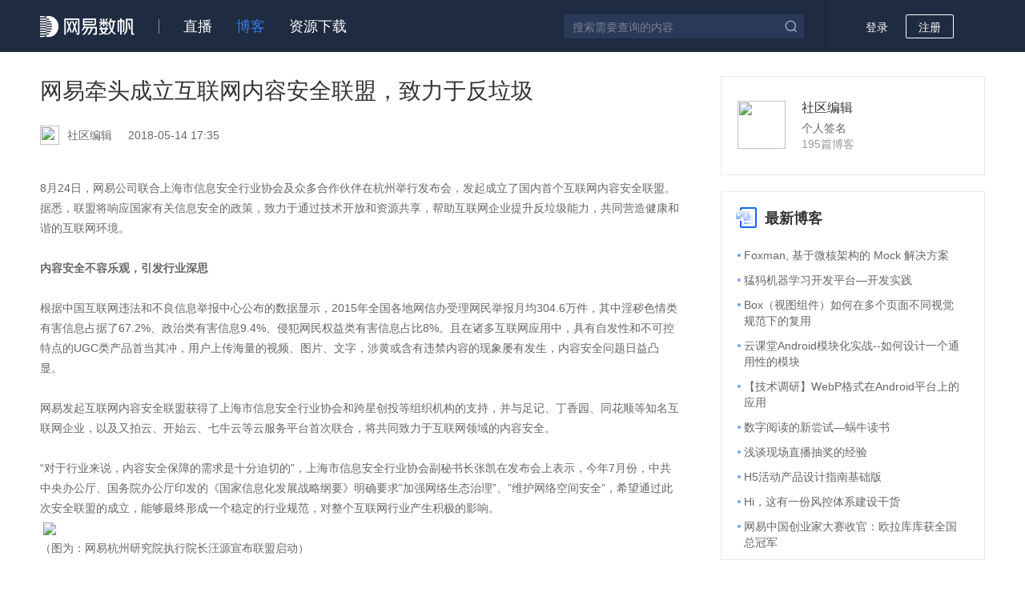

--- FILE ---
content_type: text/html;charset=UTF-8
request_url: https://sq.sf.163.com/blog/article/154414038404808704
body_size: 8278
content:
<!DOCTYPE html><html><head><title>网易牵头成立互联网内容安全联盟，致力于反垃圾-社区博客-网易数帆</title><meta charset="utf-8"><meta name="keywords" content=""/><meta name="description" content=""/><link rel="canonical" href="https://sq.sf.163.com/blog/article/154414038404808704" /><link rel="shortcut icon" href="/favicon.ico"><meta name="baidu-site-verification" content="code-cOUSzISqW9" /><meta name="google-site-verification" content="vfKghSUszSNX0H0xShpovztalmHUieHty9QTaYO7r1Q" /><meta name="360-site-verification" content="8774fa6732b8218ae07fbc71df3890aa" /><link href="/assets/css/blog/article.css?a04423734e8b57377379" rel="stylesheet"></head><body><!-- @NOPARSE --><script>var _hmt=_hmt||[];!function(){var e=document.createElement("script");e.src="https://hm.baidu.com/hm.js?34b4e2ce36a1bc364012b1aa8161c8b8";var t=document.getElementsByTagName("script")[0];t.parentNode.insertBefore(e,t)}();</script><!-- /@NOPARSE --><!-- @NOPARSE --><script>var _hmt=_hmt||[];!function(){var e=document.createElement("script");e.src="https://hm.baidu.com/hm.js?fb57e5729bae455e33c8c0b8b60d8068";var t=document.getElementsByTagName("script")[0];t.parentNode.insertBefore(e,t)}();</script><!-- /@NOPARSE --><!--[if lt IE 9]><script type="text/javascript">(function() {if (!/*@cc_on!@*/0) return;var e = "abbr, article, aside, audio, canvas, datalist, footer, header, menu, nav, section, video".split(', ');var i= e.length;while (i--){document.createElement(e[i])}})()</script><![endif]--><div class="g-doc"><header><div class="m-hd f-cb"><a href="https://sf.163.com" class="logo" target="_blank"><img src="/assets/img/common/logo.png" srcset="/assets/img/common/logo.png 1x, /assets/img/common/logo@2x.png 2x"/></a><ul class="nav f-cb"><li><a href="/course" >直播</a></li><li><a href="/blog" class="act">博客</a></li><li><a href="/download" >资源下载</a></li></ul><div class="opt f-cb f-fr"><div class="m-search m-search-2 f-cb f-ib" id="search-box"><input type="text" placeholder="搜索需要查询的内容" maxlength="256" class="u-ipt j-searchword"value="" /><i class="icon-search j-search"></i></div><div id="login-box" class="login-box f-ib"><span class="j-login" id="login">登录</span><span id="register" class="j-register u-btn-j">注册</span></div></div></div></header><div class="g-bd"><div class="g-bd-main f-cb"><div class="g-bd-r"><div class="m-hot-personal"><div class="u-per-img"><a href="/user/142435196013850624" target="_blank"><img src="https://nos.netease.com/cloud-website-bucket/201806081448014479484f-9f59-4ae6-80ee-26440bbeaa7e.jpg"/></a></div><div class="u-per-ntblog"><p class="u-info-nickname"><a href="/user/142435196013850624" target="_blank">社区编辑</a></p><p class="u-info-sign">个人签名</p><p class="u-info-blognum">195篇博客</p></div></div><div class="m-hot-common"><h2><img class="u-pop-img" src="/assets/img/cms/icon_rmbk.png" srcset="/assets/img/cms/icon_rmbk.png 1x, /assets/img/cms/icon_rmbk@2x.png 2x"/><span>最新博客</span></h2><ul class=""><li><span class="left-spot"></span><a href="/blog/article/163374656493760512" target="_blank" class="u-jump-page">Foxman, 基于微核架构的 Mock 解决方案</a></li><li><span class="left-spot"></span><a href="/blog/article/160842719918120960" target="_blank" class="u-jump-page">猛犸机器学习开发平台—开发实践</a></li><li><span class="left-spot"></span><a href="/blog/article/158308311249702912" target="_blank" class="u-jump-page">Box（视图组件）如何在多个页面不同视觉规范下的复用</a></li><li><span class="left-spot"></span><a href="/blog/article/158299390405496832" target="_blank" class="u-jump-page">云课堂Android模块化实战--如何设计一个通用性的模块</a></li><li><span class="left-spot"></span><a href="/blog/article/158298961851158528" target="_blank" class="u-jump-page">【技术调研】WebP格式在Android平台上的应用</a></li><li><span class="left-spot"></span><a href="/blog/article/158297017037606912" target="_blank" class="u-jump-page">数字阅读的新尝试—蜗牛读书</a></li><li><span class="left-spot"></span><a href="/blog/article/158296694431387648" target="_blank" class="u-jump-page">浅谈现场直播抽奖的经验</a></li><li><span class="left-spot"></span><a href="/blog/article/158295219013652480" target="_blank" class="u-jump-page">H5活动产品设计指南基础版</a></li><li><span class="left-spot"></span><a href="/blog/article/157937931189186560" target="_blank" class="u-jump-page">Hi，这有一份风控体系建设干货</a></li><li><span class="left-spot"></span><a href="/blog/article/156904102462713856" target="_blank" class="u-jump-page">网易中国创业家大赛收官：欧拉库库获全国总冠军</a></li></ul></div><div class="m-hot-common"><h2><img class="u-pop-img" src="/assets/img/resource/icon_res.png" srcset="/assets/img/resource/icon_res.png 1x, /assets/img/resource/icon_res@2x.png 2x"/><span>最新资源下载</span></h2><ul class="item-res"><li><span class="left-spot"></span><a class="download-box u-jump-page"href="/resource/download?id=850831468368416768&fileId=995143711431249920"target="_blank"rel="noopener">网易数据标准实践白皮书</a></li><li><span class="left-spot"></span><a class="download-box u-jump-page"href="/resource/download?id=890018428781514752&fileId=890018244588654592"target="_blank"rel="noopener">大数据产品宣传手册</a></li><li><span class="left-spot"></span><a class="download-box u-jump-page"href="/resource/download?id=890043456650661888&fileId=890043088873115648"target="_blank"rel="noopener">2023数字+大会特刊</a></li><li><span class="left-spot"></span><a class="download-box u-jump-page"href="/resource/download?id=825463052573003776&fileId=825463033769938944"target="_blank"rel="noopener">有数 BI 产品宣传手册</a></li><li><span class="left-spot"></span><a class="download-box u-jump-page"href="/resource/download?id=825468170408218624&fileId=825468158446063616"target="_blank"rel="noopener">数据开发治理平台 EasyData</a></li><li><span class="left-spot"></span><a class="download-box u-jump-page"href="/resource/download?id=825465866472837120&fileId=878453924851535872"target="_blank"rel="noopener">网易数帆企业宣传手册</a></li><li><span class="left-spot"></span><a class="download-box u-jump-page"href="/resource/download?id=885621364215697408&fileId=885620641004441600"target="_blank"rel="noopener">拥抱开源，网易杭研 Apoche Kyuubi 项目实践</a></li><li><span class="left-spot"></span><a class="download-box u-jump-page"href="/resource/download?id=885616410440683520&fileId=885615480420880384"target="_blank"rel="noopener">从孵化到突破 - 网易杭研院的持续探索</a></li><li><span class="left-spot"></span><a class="download-box u-jump-page"href="/resource/download?id=879910049480364032&fileId=879909594771673088"target="_blank"rel="noopener">DataOps 加速数智价值跃进</a></li><li><span class="left-spot"></span><a class="download-box u-jump-page"href="/resource/download?id=879912185366761472&fileId=879911724001710080"target="_blank"rel="noopener">数智聚力 共赴新程</a></li></ul></div><div class="m-right-edit"><h2 class="m-right-title"><img class="u-pop-img" src="/assets/img/cms/blog_home_icon_bjtj.png" srcset="/assets/img/cms/blog_home_icon_bjtj.png 1x, /assets/img/cms/blog_home_icon_bjtj@2x.png 2x"/><span>编辑推荐</span></h2><div class="m-right-editpage"><a class="u-public-switch u-public-padding" href="https://sq.sf.163.com/blog/article/591064334370787328" target="_blank"><img src="https://nos.netease.com/cloud-website-bucket/20210902155935331b1891-2d90-4445-9d9b-3a7a9884d65a.png"/><span class="u-pop-desc"><span  title="网易数帆开源API网关与容器云项目，让云原生生产落地“多快好">网易数帆开源API网关与容器云项目，让云原生生产落地“多快好</span></span></a><a class="u-public-switch u-public-padding" href="https://sq.sf.163.com/blog/article/546191659811131392" target="_blank"><img src="https://nos.netease.com/cloud-website-bucket/20210902160006cd70e3a0-4c6d-407f-adad-b88a8b49fb8a.png"/><span class="u-pop-desc"><span  title="网易汪源：统一负载与多云环境的“开放姿态”，才是云原生">网易汪源：统一负载与多云环境的“开放姿态”，才是云原生</span></span></a><a class="u-public-switch u-public-padding" href="https://sq.sf.163.com/blog/article/551177266887053312" target="_blank"><img src="https://nos.netease.com/cloud-website-bucket/2021090216005617be409b-a9e1-4185-af74-16eee7e174fd.png"/><span class="u-pop-desc"><span  title="网易数帆如何用 Kubernetes“原语”搞定云原生中间件">网易数帆如何用 Kubernetes“原语”搞定云原生中间件</span></span></a><a class="u-public-switch u-public-padding" href="https://sq.sf.163.com/blog/article/532997471649058816" target="_blank"><img src="https://nos.netease.com/cloud-website-bucket/202109021601256d0422ab-0715-4bfe-b546-5bdd4d35edb7.png"/><span class="u-pop-desc"><span  title="快手打新挤爆券商系统，网易数帆推出券商稳定性保障方案">快手打新挤爆券商系统，网易数帆推出券商稳定性保障方案</span></span></a><a class="u-public-switch u-public-padding" href="https://sq.sf.163.com/blog/article/551177266945773568" target="_blank"><img src="https://nos.netease.com/cloud-website-bucket/2021090216014842e4ced4-bfdf-4f66-aa0d-b0baf6eb15e6.png"/><span class="u-pop-desc"><span  title="探索智慧校园新模式，网易有数在教育行业的实践分享">探索智慧校园新模式，网易有数在教育行业的实践分享</span></span></a><a class="u-public-switch u-public-padding" href="https://sq.sf.163.com/blog/article/551177267159683072" target="_blank"><img src="https://nos.netease.com/cloud-website-bucket/2021090216020744a20a64-679d-4d54-8ccc-90cf3894f7e1.png"/><span class="u-pop-desc"><span  title="金融行业大数据治理之路——数据模型篇">金融行业大数据治理之路——数据模型篇</span></span></a></div></div></div><div class="g-bd-l"><div class="m-detail"><h1 class="tlt">网易牵头成立互联网内容安全联盟，致力于反垃圾</h1><div class="m-information"><div class="m-info f-cb"><a href="/user/142435196013850624" class="f-cb" target="_blank"><img src="https://nos.netease.com/cloud-website-bucket/201806081448014479484f-9f59-4ae6-80ee-26440bbeaa7e.jpg"/><span>社区编辑</span></a><span class="time-blog">2018-05-14 17:35</span></div><div class="opt f-cb" style="display: none;" data-id="142435196013850624" id="blog-opt"><a class="u-btn f-fl" href="/blog/modify/154414038404808704">修改</a><button class="u-btn u-btn-m f-fl mr10" id="btn-del">删除</button></div></div><div class="cnt m-md-result"><p>8月24日，网易公司联合上海市信息安全行业协会及众多合作伙伴在杭州举行发布会，发起成立了国内首个互联网内容安全联盟。据悉，联盟将响应国家有关信息安全的政策，致力于通过技术开放和资源共享，帮助互联网企业提升反垃圾能力，共同营造健康和谐的互联网环境。</p> 
<p>&nbsp;</p> 
<p><strong>内容安全不容乐观，引发行业深思</strong></p> 
<p>&nbsp;</p> 
<p>根据中国互联网违法和不良信息举报中心公布的数据显示，2015年全国各地网信办受理网民举报月均304.6万件，其中淫秽色情类有害信息占据了67.2%、政治类有害信息9.4%、侵犯网民权益类有害信息占比8%。且在诸多互联网应用中，具有自发性和不可控特点的UGC类产品首当其冲，用户上传海量的视频、图片、文字，涉黄或含有违禁内容的现象屡有发生，内容安全问题日益凸显。</p> 
<p>&nbsp;</p> 
<p>网易发起互联网内容安全联盟获得了上海市信息安全行业协会和跨星创投等组织机构的支持，并与足记、丁香园、同花顺等知名互联网企业，以及又拍云、开始云、七牛云等云服务平台首次联合，将共同致力于互联网领域的内容安全。</p> 
<p>&nbsp;</p> 
<p>“对于行业来说，内容安全保障的需求是十分迫切的”，上海市信息安全行业协会副秘书长张凯在发布会上表示，今年7月份，中共中央办公厅、国务院办公厅印发的《国家信息化发展战略纲要》明确要求”加强网络生态治理”、”维护网络空间安全”，希望通过此次安全联盟的成立，能够最终形成一个稳定的行业规范，对整个互联网行业产生积极的影响。</p> 
<p>&nbsp;<img src="https://nos.netease.com/cloud-website-bucket-test/2018051417345433a98d9f-e8e5-42ca-b3e7-6e2869ffc633.png"></p> 
<p></p> 
<p>（图为：网易杭州研究院执行院长汪源宣布联盟启动）</p> 
<p>&nbsp;</p> 
<p><strong>内容安全联盟成立，共建互联网内容生态</strong></p> 
<p>&nbsp;</p> 
<p>从互联网产品运营角度看，内容安全方面一直存在四大行业痛点，即：内容安全加大了互联网产品的运营风险、人工审核不良信息的成本较高、用户内容体验差，且需要进行持续的技术投入。当下，传统的关键词过滤已经很难满足用户需求，基于云计算和人工智能的反垃圾云服务呈现出巨大的市场缺口，这也是内容安全联盟成立的原因之一。</p> 
<p>&nbsp;</p> 
<p>据网易易盾总经理周森介绍，2015年网易域内清理了大约323亿条有害信息，不乏垃圾推广、低俗色情内容、木马钓鱼信息、违禁言论等让UGC产品头疼的垃圾内容。依托于网易的云计算基础设施和人工智能技术，网易此前发布了”网易易盾”智能反垃圾产品，通过网易十九年积累的海量样本特征库，并由专业内容安全运营团队实时维护、更新，将这一技术优势打造成了专业的第三方反垃圾云服务，希望为合作伙伴提供低成本的反垃圾解决方案。</p> 
<p>&nbsp;</p> 
<p>周森表示，就目前来说，国内有大量的UGC创业者具有强烈的内容安全需求，又缺乏足够的安全能力。第三方反垃圾服务是大势所趋，而互联网内容安全联盟的成立将加速互联网内容安全体系的建设，无疑有利于良性互联网内容生态的形成。</p> 
<p><img src="https://nos.netease.com/cloud-website-bucket-test/201805141735050bda5076-a526-493e-b5c7-168cc2e25198.png">&nbsp;</p> 
<p></p> 
<p>(图为：网易易盾总经理周森介绍网易易盾反垃圾技术以及互联网内容安全联盟的宗旨)</p> 
<p>&nbsp;</p> 
<p><strong>探索内容安全与用户需求平衡的艺术</strong></p> 
<p>&nbsp;</p> 
<p>据了解，在内容安全形势严峻、反垃圾要求提升的情况下，如何维护好良好的用户体验，同时激发用户生成更多优质内容成为摆在UGC类产品面前的难题。对于此，网易杭州研究院执行院长汪源认为：”互联网内容安全保障和反信息垃圾是一个复杂的过程，联盟会持续探索和深入研究互联网产品、尤其是UGC类产品提升用户体验、激发用户生成内容和维护洁净网络环境的关系，探索用户需求和内容安全平衡的艺术，通过更为精准的定制化反垃圾技术方案，满足不同行业不同产品的需求。”</p> 
<p>&nbsp;</p> 
<p>作为在UGC领域最有话语权的互联网巨头之一，网易的探索一路从最初的网易新闻走到博客，从Lofter再到网易云课堂、网易云音乐等等，其产品无不延续了网易的”跟帖文化”，而背后的反垃圾技术功不可没。”网易作为拥有十九年技术积累和发展经验的互联网标杆企业，理应肩负责任”，汪源表示，内容安全和反垃圾只是其中一例，网易希望立足于杭州这样一个互联网创业热土，通过持续的技术开放、资源共享，帮助更多的企业解决研发、运营、管理层面的实际问题。</p> 
<p>&nbsp;</p> 
<p>另据了解，网易自去年起推出了网易云信（即时通讯云服务）、网易七鱼（全智能云客服）、网易视频云、网易蜂巢（容器云平台）等一系列的场景化云服务，并于最近上线了网易云官网，试图对外开放网易杭州研究院的技术力量，从B端市场带给企业更多价值。</p></div><div class="m-share">分享至：<div class="u-icon-wechat f-ib"><img class="u-share-img" src="/assets/img/blog/blog_wechat.png" srcset="/assets/img/blog/blog_wechat.png 1x, /assets/img/blog/blog_wechat@2x.png 2x"/><div class="wechat_qrcode" id="qrcode"></div></div><a href="http://service.weibo.com/share/share.php?appkey=&title=网易牵头成立互联网内容安全联盟，致力于反垃圾&url=http://sq.sf.163.com/blog/article/154414038404808704&pic=&searchPic=false&style=simple" target="_blank" class="f-ib"><img class="u-share-img" src="/assets/img/blog/blog_weibo.png" srcset="/assets/img/blog/blog_weibo.png 1x, /assets/img/blog/blog_weibo@2x.png 2x"/></a></div><div class="next f-cb"><p class="f-fl"><a href="/blog/article/154413624519278592" class="u-jump-color"><span class="draw-light"><span class="towards-left">&lt;</span>上一篇</span><span class="draw-lights-jump">网易云启动秋实计划，以“输出知识体系”助力“互联网+”</span></a></p><p class="f-fr"><a href="/blog/article/154734087590100992" class="u-jump-color"><span class="draw-light">下一篇</span><span class="draw-lights-jump">网易云课堂：用视频云技术承载3300万用户的流畅学习体验</span><span class="towards-right draw-lights-jump">&gt;</span></a></p></div></div></div><div class="g-bd-bt"><div class="m-bt-ad"><a href="https://sf.163.com/recommend" target="_blank"><img src="https://nos.netease.com/cloud-website-bucket/202312011852011db3f38f-107e-4ad6-9243-ea6e4e5d622b.png" class="u-pic-img-full"/></a></div><div class="m-bt-recommend"><h2><img class="u-pop-img" src="/assets/img/cms/icon_rmbk.png" srcset="/assets/img/cms/icon_rmbk.png 1x, /assets/img/cms/icon_rmbk@2x.png 2x"/>推荐博客</h2><ul><li><a href="/blog/article/154410733192593408" target="_blank" class="u-jump-page">从三朵云出发，网易云品牌形象详解</a></li><li><a href="/blog/article/158299390405496832" target="_blank" class="u-jump-page">云课堂Android模块化实战--如何设计一个通用性的模块</a></li><li><a href="/blog/article/163379607156498432" target="_blank" class="u-jump-page">战略分析思维与方法探讨</a></li><li><a href="/blog/article/188405700457943040" target="_blank" class="u-jump-page">在Android中使用FlatBuffers（上篇）</a></li><li><a href="/blog/article/190531602136973312" target="_blank" class="u-jump-page">TestNG测试框架在基于Selenium进行的web自动化测试中的应用（上篇）</a></li><li><a href="/blog/article/192457220319817728" target="_blank" class="u-jump-page">团队代码规范实践之路 </a></li><li><a href="/blog/article/219165815473934336" target="_blank" class="u-jump-page">微服务实践沙龙-广州站 演讲资料分享</a></li><li><a href="/blog/article/222911500348968960" target="_blank" class="u-jump-page">网易云易盾牵手百视通 助力广电领域新媒体内容安全 </a></li><li><a href="/blog/article/229010351962374144" target="_blank" class="u-jump-page">移动端工程架构与后端工程架构的思想摩擦之旅</a></li></ul></div></div></div></div><footer id="footer"><p>网易公司版权所有 © 1997-2020&nbsp;&nbsp;<span>·</span>&nbsp;&nbsp;<a href="http://www.beian.miit.gov.cn/publish/query/indexFirst.action" target="_blank"class="m-footer-info-police" data-pageid="index" rel="noopener noreferrer">增值电信业务经营许可证B1-20180288</a>&nbsp;&nbsp;<span>·</span>&nbsp;&nbsp;<a href="http://www.beian.miit.gov.cn/publish/query/indexFirst.action" target="_blank"class="m-footer-info-police"rel="noopener noreferrer">浙ICP备17006647号-2</a>&nbsp;&nbsp;<span>·</span>&nbsp;&nbsp;杭州市滨江区网商路599号网易大厦</p><p><i class="m-footer-info-icon"></i><a href="http://www.beian.gov.cn/portal/registerSystemInfo?recordcode=33010802008718"class="m-footer-info-police" target="_blank" data-pageid="index">浙公网安备 33010802008718号</a></p></footer></div><div class="toTop"><a href="javascript:void(0);" id="commonHelpContentTop" class="help"><i class="icon-down"></i></a></div><script type="text/javascript">window.passportUrl = 'https://id.sf.163.com';window.baseUrl = 'https://sq.163yun.com';window.homesiteUrl = 'https://www.163yun.com';</script><script src="https://id.sf.163.com/sdk/nep-0.1.1.min.js"></script><script>!function(){var t=document.createElement("script"),e=window.location.protocol.split(":")[0];t.src="https"===e?"https://zz.bdstatic.com/linksubmit/push.js":"http://push.zhanzhang.baidu.com/push.js";var s=document.getElementsByTagName("script")[0];s.parentNode.insertBefore(t,s)}();</script><!-- Global site tag (gtag.js) - Google Analytics --><script async src="https://www.googletagmanager.com/gtag/js?id=UA-110853334-1"></script><script>function gtag(){dataLayer.push(arguments)}window.dataLayer=window.dataLayer||[],gtag("js",new Date),gtag("config","UA-110853334-1");</script><!-- HUBBLE SDK --><script src="https://hubble-js-bucket.nosdn.127.net/DATracker.sync.1.6.13.js"></script><script>DATracker.init("MA-830B-FA47D1E3EB9E",{persistence:"localStorage"});</script><script type="text/javascript">window.articleId = '154414038404808704';</script><script type="text/javascript" src="/js/vendors.js?a04423734e8b57377379"></script><script type="text/javascript" src="/js/blog/article.js?a04423734e8b57377379"></script></body></html>

--- FILE ---
content_type: text/html;charset=UTF-8
request_url: https://id.163yun.com/sdk-login?target=&registerUrl=
body_size: 1907
content:
<!DOCTYPE html>
<html>
<head>
<meta charset="UTF-8">
<title>登录</title>
<link rel="stylesheet" type="text/css" href="/res/icomoon/style.css">
<link rel="stylesheet" href="/static/pt_sdk-login.css?f92dd5402d6d58d1e6fdc2f8952115fa"/>
<meta name="viewport" content="width=device-width,minimum-scale=1.0,maximum-scale=1.0,user-scalable=no">
<meta http-equiv="X-UA-Compatible" content="IE=edge,chrome=1">
<meta name="renderer" content="webkit">
<link rel="shortcut icon" href="/res/favicon_default.ico" />
<script type="text/javascript" src="/lib/regularjs/js/regular.min.js"></script>
<script type="text/javascript" src="/lib/crypto/sjcl.min.js"></script>
<script type="text/javascript" src="/lib/crypto/jsencrypt.min.js"></script>
<script type="text/javascript" src="/lib/md5/md5.min.js"></script>
<script>
window.homesiteUrl = 'https://www.163yun.com';
window.consoleUrl = 'https://console.163yun.com';
window.hosts = '163.com;netease.com;netease.im;163yun.com;supconedu.com;163industry.com;cloud1001.cn;yixin.im';
window.pk = '[base64]';
window.locale='zh_CN';
window.timestamp='1768961352190';
window.captchaType = 'SLIDER';
window.yidunLoginUrl = 'https://dun.163.com/dashboard#/login/';
window.yunxinLoginUrl = 'https://id.163yun.com/login';
window.env = 'prod';
window.youshuLoginUrl = 'https://id.163yun.com/login';
</script>
</head>
<body style="overflow: hidden; background: white;">
<div id="app"></div>
<script src="https://cstaticdun.126.net/load.min.js"></script>
<script src="https://hubble-js-bucket.nosdn.127.net/DATracker.sync.1.6.13.js"></script>
<script>
//初始化
DATracker.init('MA-8A05-AAB68D6CBB63',{persistence: "localStorage"});
</script>
<script src="/static/core.js?033f87b5765332d0bd3daa3d68c5e9fd"></script>
<script src="/static/pt_sdk-login.js?d805c93c8bf91dcd232137dab462e7df"></script>
</body>
</html>

--- FILE ---
content_type: text/html;charset=UTF-8
request_url: https://id.163yun.com/get-token
body_size: 1154
content:
<!DOCTYPE html>
<html>
<head>
<meta charset="UTF-8">
<title>get token</title>
<script type="text/javascript" src="/lib/regularjs/js/regular.min.js"></script>
<script type="text/javascript" src="/lib/crypto/sjcl.min.js"></script>
<script type="text/javascript" src="/lib/crypto/jsencrypt.min.js"></script>
<script type="text/javascript" src="/lib/md5/md5.min.js"></script>
<script>
window.homesiteUrl = 'https://www.163yun.com';
window.consoleUrl = 'https://console.163yun.com';
window.hosts = '163.com;netease.com;netease.im;163yun.com;supconedu.com;163industry.com;cloud1001.cn;yixin.im';
window.pk = '[base64]';
window.locale='zh_CN';
window.timestamp='1768961352189';
window.captchaType = 'SLIDER';
window.yidunLoginUrl = 'https://dun.163.com/dashboard#/login/';
window.yunxinLoginUrl = 'https://id.163yun.com/login';
window.env = 'prod';
window.youshuLoginUrl = 'https://id.163yun.com/login';
</script>
</head>
<body>
<script src="/static/core.js?033f87b5765332d0bd3daa3d68c5e9fd"></script>
<script src="/static/pt_getToken.js?0863f13f2b126bdcfe73302e46932999"></script>
</body>
</html>

--- FILE ---
content_type: application/javascript
request_url: https://id.163yun.com/static/pt_getToken.js?0863f13f2b126bdcfe73302e46932999
body_size: 1475
content:
I$("1da43b039eaf5902f3f78fcfda582929",function(e,t,n,a,i,r,s,o,c,d,l){var f;l._$$Module=e._$klass();f=l._$$Module._$extend(t._$$EventTarget);f.__init=function(){this.__bindEvent();this.__cache=i._$$Cache._$allocate();this.__improveInfoCache=s._$$Cache._$allocate();this.getToken({parentOrigin:"163yun.com"},!0)};f.__bindEvent=function(){n._$addEvent(window,"message",this.__onMessage._$bind(this))};f.getToken=function(e,t){var n=this;this.getTokenQueue=this.getTokenQueue||[];if(this.getTokenQueue.error)this.__onError(e,n.getTokenQueue.error);else if(this.getTokenQueue.gotToken)this.__onGetSupplementInfo(e);else{this.getTokenQueue.push(e);if(!this.getTokenQueue.gettingToken){this.getTokenQueue.gettingToken=!0;this.getTokenQueue.cb=function(e,t){if(e)n.getTokenQueue.error=e;else if(t&&t.userId)n.getTokenQueue.gotToken=!0;if(n.getTokenQueue.length){for(var a=0;a<n.getTokenQueue.length;a++)if(e)n.__onError(n.getTokenQueue[a],e);else n.__onGetSupplementInfo(n.getTokenQueue[a]);n.getTokenQueue=[];n.getTokenQueue.gettingToken=!1}};this.__onGetToken(this.getTokenQueue.shift(),t)}}};f.__onMessage=function(e){e=e||window.event;this.__msgSource=e.source;this.__msgOrigin="*";this.__msgName=e.data;var t=e.source,n=e.origin,a=d.parentOrigin(n),i=e.data,r={"163.com":!0,"netease.com":!0,"netease.im":!0,"163yun.com":!0};if(r[a]){if("string"==typeof i)i=i.replace(/(^")|("$)/g,"");this.__handleMessage({source:t,origin:n,parentOrigin:a,name:i})}};f.__handleMessage=function(e){switch(e.name){case"getToken":this.getToken(e);break;case"logout":o._$logout(e);break;case"ready":this.__isReady(e)}};f.__isReady=function(e){var t=e.source,n=e.origin,a;a={name:"ready",completed:!0,ready:!0};if(t&&n)t.postMessage(JSON.stringify(a),n)};f.__onGetToken=function(e,t){return a._$promise(function(n,a){var i=r._$getToken(),s=this;if(i&&i.userId){s.getTokenQueue&&s.getTokenQueue.cb(null,i);if(t!==!0)n()}else this.__cache._$getToken({headers:{"X-hosts":e.parentOrigin},onload:function(e){if(e&&e.userId){e.localTime=(new Date).valueOf();r._$setToken(e);s.getTokenQueue&&s.getTokenQueue.cb(null,r._$getToken());if(t!==!0)n()}else{s.getTokenQueue&&s.getTokenQueue.cb({});if(t!==!0)a()}},onerror:function(e){s.getTokenQueue&&s.getTokenQueue.cb(e);a(e)}})}._$bind(this))._$then(this.__onGetSupplementInfo._$bind(this,e),this.__onError._$bind(this,e))};f.__onGetSupplementInfo=function(e){return a._$promise(function(e,t){this.__improveInfoCache._$getSupplement({onload:function(t){e(t.full)}._$bind(this),onerror:function(e){t(e)}._$bind(this)})}._$bind(this))._$then(this.__onSuccess._$bind(this,e),this.__onError._$bind(this,e))};f.__onSuccess=function(e,t){var n=e.source,a=e.origin,i,s=this;r._$getInfoFromRemote(function(o){if(o){i={name:"token",completed:"true"===o.isSubUser?!0:t,token:r._$getToken()};if(n&&a)n.postMessage(JSON.stringify(i),a)}else s.__onError(e)})};f.__onError=function(e,t){var n=e.source,a=e.origin,i;i={name:"token",completed:!1,token:"",isExclusive:t&&"identity.error.exclusive_cloud_user_can_not_login"===t.code,error:t};r._$removeToken();if(n&&a)n.postMessage(JSON.stringify(i),a)};l._$$Module._$allocate()},"23d2eff4217184839549ed8931fc594e","f47d31eab9ba6db67cd130d5e345279b","72b60541618971d03c8b74f45c039218","aec1a9cc4fe95ac69d2aa1b0aeb738e2","469332a02bb20d8425d51bef372fe0db","6de381a284beaa2abd1eb95432c7d277","f73f78d22fa784331cc2e02245f63936","f206dc22f79269b43baef841797236df","4ba0c4e9dc667591e9bbfc2268a0728c","181f9920b6da9fe644242294359f2005");